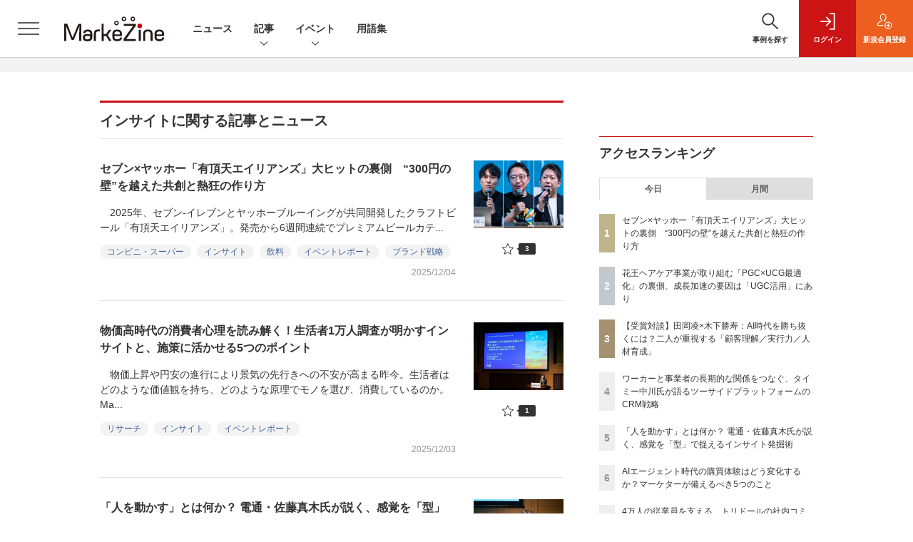

--- FILE ---
content_type: text/html; charset=utf-8
request_url: https://www.google.com/recaptcha/api2/aframe
body_size: 174
content:
<!DOCTYPE HTML><html><head><meta http-equiv="content-type" content="text/html; charset=UTF-8"></head><body><script nonce="WutjdX5ejL-iKtXkfjozzA">/** Anti-fraud and anti-abuse applications only. See google.com/recaptcha */ try{var clients={'sodar':'https://pagead2.googlesyndication.com/pagead/sodar?'};window.addEventListener("message",function(a){try{if(a.source===window.parent){var b=JSON.parse(a.data);var c=clients[b['id']];if(c){var d=document.createElement('img');d.src=c+b['params']+'&rc='+(localStorage.getItem("rc::a")?sessionStorage.getItem("rc::b"):"");window.document.body.appendChild(d);sessionStorage.setItem("rc::e",parseInt(sessionStorage.getItem("rc::e")||0)+1);localStorage.setItem("rc::h",'1765160735179');}}}catch(b){}});window.parent.postMessage("_grecaptcha_ready", "*");}catch(b){}</script></body></html>

--- FILE ---
content_type: text/javascript;charset=utf-8
request_url: https://api.cxense.com/public/widget/data?json=%7B%22context%22%3A%7B%22referrer%22%3A%22%22%2C%22categories%22%3A%7B%22testgroup%22%3A%2277%22%7D%2C%22parameters%22%3A%5B%7B%22key%22%3A%22userState%22%2C%22value%22%3A%22anon%22%7D%2C%7B%22key%22%3A%22testGroup%22%2C%22value%22%3A%2277%22%7D%2C%7B%22key%22%3A%22loadDelay%22%2C%22value%22%3A%223.4%22%7D%2C%7B%22key%22%3A%22testgroup%22%2C%22value%22%3A%2277%22%7D%5D%2C%22autoRefresh%22%3Afalse%2C%22url%22%3A%22https%3A%2F%2Fmarkezine.jp%2Farticle%2Ft%2F%25E3%2582%25A4%25E3%2583%25B3%25E3%2582%25B5%25E3%2582%25A4%25E3%2583%2588%22%2C%22browserTimezone%22%3A%220%22%7D%2C%22widgetId%22%3A%226b27504a68afffa167fb2cccc8cebedf6ea5cf37%22%2C%22user%22%3A%7B%22ids%22%3A%7B%22usi%22%3A%22miwj4fnozbuzrmm8%22%7D%7D%2C%22prnd%22%3A%22miwj4fnoys2im0kz%22%7D&media=javascript&sid=1141836886119288443&widgetId=6b27504a68afffa167fb2cccc8cebedf6ea5cf37&resizeToContentSize=true&useSecureUrls=true&usi=miwj4fnozbuzrmm8&rnd=2120988665&prnd=miwj4fnoys2im0kz&tzo=0&callback=cXJsonpCB2
body_size: 7356
content:
/**/
cXJsonpCB2({"httpStatus":200,"response":{"items":[{"dominantimagedimensions":"1200x630","recs-image":"http://markezine.jp/static/images/article/50159/50159_arena0.png","description":"大手事業会社でトップマーケターとして活躍し、数々のNo.1ブランドを創ってきた北原規稚子さんが、2025年に独立しました。その背景にあったのは、マーケターとしての「原点回帰」だったようです。北原さんのキャリア、捉えている課題、これからのキャリアでのテーマと新たな挑戦について、インタビューしてきました。","collection":"Collection 1","dominantthumbnaildimensions":"300x158","sho-publish-d":"20251208","title":"マーケターはいても「価値創造人材」は少ない?元資生堂・北原氏がたどり着いた「最高のチーム」の作り方","url":"https://markezine.jp/article/detail/50159","dominantimage":"https://markezine.jp/static/images/article/50159/50159_fb0.png","recs-rawtitle":"マーケターはいても「価値創造人材」は少ない？元資生堂・北原氏がたどり着いた「最高のチーム」の作り方 (1/3)：MarkeZine（マーケジン）","dominantthumbnail":"https://content-thumbnail.cxpublic.com/content/dominantthumbnail/c334f18276393188355cd58d51bca0116fcd5189.jpg?69361067","campaign":"1","testId":"38","id":"c334f18276393188355cd58d51bca0116fcd5189","placement":"1000","click_url":"https://api.cxense.com/public/widget/click/[base64]"},{"dominantimagedimensions":"1200x630","recs-image":"http://markezine.jp/static/images/article/50133/50133_arena.jpg","description":"スタッフの個性を活かしたインフルエンサー化は、「認知」の獲得にとどまりません。アパレル大手のパルは、スタッフの個人SNS活用を推進し、8年間でEC売上を50億円から500億円へと10倍に成長させる驚異的な成果を上げています。一方、資生堂ジャパンは全国約7,000名の美容部員の力をデジタル上で解放し、新たな接客モデルの構築に挑んでいます。 なぜ両社は「個の力」でビジネスを動かせるのか? それを裏側で支えるAIQのプロファイリングAI技術と、巨大組織を動かすための「仕組み」とは。SNSを「広報」から「売れる接客」へと変革させるソーシャルセリングの神髄を3社が語ります。","collection":"Collection 1","dominantthumbnaildimensions":"300x158","sho-publish-d":"20251208","title":"EC売上10倍のパルと、7,000人の個を解き放つ資生堂。AIQと語る「売れるSNS接客」の体制作り","url":"https://markezine.jp/article/detail/50133","dominantimage":"https://markezine.jp/static/images/article/50133/50133_fb3.jpg","recs-rawtitle":"EC売上10倍のパルと、7,000人の個を解き放つ資生堂。AIQと語る「売れるSNS接客」の体制作り (1/3)：MarkeZine（マーケジン）","dominantthumbnail":"https://content-thumbnail.cxpublic.com/content/dominantthumbnail/43224c6717c3bbd726afa93bdace70a9f8a5f2b7.jpg?69362588","campaign":"1","testId":"38","id":"43224c6717c3bbd726afa93bdace70a9f8a5f2b7","placement":"1000","click_url":"https://api.cxense.com/public/widget/click/[base64]"},{"dominantimagedimensions":"1200x630","recs-image":"http://markezine.jp/static/images/article/50095/50095_arena.png","description":"2024年からヘアケア事業の変革を進めてきた花王。新ブランド「melt(メルト)」「THE ANSWER(ジアンサー)」はいずれもシェアを伸ばしており、ヘアケア事業全体で大きな成長を遂げている。この成長を加速させているのが「PGC×UGCの最適化」によるマーケティングコミュニケーションだ。本稿では、ヘアケア事業をリードする花王の野原聡氏と、花王ヘアケア事業のUGC領域を一手に担うウィングリットの川上慶士氏にインタビュー。PGC×UGCの最適化による売上最大化および、それを支える組織開発について詳しくうかがう。","collection":"Collection 1","dominantthumbnaildimensions":"300x158","sho-publish-d":"20251203","title":"花王ヘアケア事業が取り組む「PGC×UCG最適化」の裏側、成長加速の要因は「UGC活用」にあり","url":"https://markezine.jp/article/detail/50095","dominantimage":"https://markezine.jp/static/images/article/50095/50095_fb.png","recs-rawtitle":"花王ヘアケア事業が取り組む「PGC×UCG最適化」の裏側、成長加速の要因は「UGC活用」にあり (1/3)：MarkeZine（マーケジン）","dominantthumbnail":"https://content-thumbnail.cxpublic.com/content/dominantthumbnail/439915dbbbb4c5d9b48ae9b6f54d0844e9e0cd28.jpg?692f8c28","campaign":"1","testId":"38","id":"439915dbbbb4c5d9b48ae9b6f54d0844e9e0cd28","placement":"1000","click_url":"https://api.cxense.com/public/widget/click/[base64]"},{"dominantimagedimensions":"1200x630","recs-image":"http://markezine.jp/static/images/article/50008/50008_0.jpg","description":"ブランドのファンを増やし、長期にわたってつながるためには、どのような体験設計が効果的なのか。電通グループが掲げる、顧客とつながり続ける「CX-Connect」の実現を掘り下げていく本連載の第5回では、サントリーの新たなCRM戦略をテーマにインタビューを実施。顧客の共感を深め能動的なコミュニケーションを促す仕組みについて、MarkeZine編集長の安成が、サントリーの馬場氏と本プロジェクトに関わる電通の松林氏、宮本氏、吉田氏に話を聞いた。","collection":"Collection 1","dominantthumbnaildimensions":"300x158","sho-publish-d":"20251203","title":"サントリーの新ギフトサービス「ノンデネ」体験設計の裏側 共感高める「マイルドCRM」とデータ活用とは","url":"https://markezine.jp/article/detail/50008","dominantimage":"https://markezine.jp/static/images/article/50008/50008_fb.jpg","recs-rawtitle":"サントリーの新ギフトサービス「ノンデネ」体験設計の裏側 共感高める「マイルドCRM」とデータ活用とは (1/3)：MarkeZine（マーケジン）","dominantthumbnail":"https://content-thumbnail.cxpublic.com/content/dominantthumbnail/a54d89a33c6282f33fe5ac0dca08cf1cbdcfc698.jpg?692f92ac","campaign":"1","testId":"38","id":"a54d89a33c6282f33fe5ac0dca08cf1cbdcfc698","placement":"1000","click_url":"https://api.cxense.com/public/widget/click/[base64]"},{"dominantimagedimensions":"1200x630","recs-image":"http://markezine.jp/static/images/article/50221/50221_0.png","description":"トライベックの調査・分析機関であるトライベック・ブランド戦略研究所は、企業情報サイトについてユーザー調査を行った「企業情報サイトランキング2025」の結果を発表した。 企業情報サイト指数ランキングは...","collection":"Collection 1","dominantthumbnaildimensions":"300x158","sho-publish-d":"20251204","title":"企業情報サイトランキング2025、花王が2年連続1位に/2位資生堂、3位ライオン【トライベック調査】","url":"https://markezine.jp/article/detail/50221","dominantimage":"https://markezine.jp/static/images/article/50221/50221_fb.png","recs-rawtitle":"企業情報サイトランキング2025、花王が2年連続1位に／2位資生堂、3位ライオン【トライベック調査】：MarkeZine（マーケジン）","dominantthumbnail":"https://content-thumbnail.cxpublic.com/content/dominantthumbnail/34a7ef590c31cd903526014be638d8a1a2d271d1.jpg?69313ac8","campaign":"1","testId":"38","id":"34a7ef590c31cd903526014be638d8a1a2d271d1","placement":"1000","click_url":"https://api.cxense.com/public/widget/click/[base64]"},{"dominantimagedimensions":"1200x630","recs-image":"http://markezine.jp/static/images/article/50061/50061_arena.jpg","description":"AIの進化・普及により、消費者とブランドの接点が大きく変化しつつある。「AIエージェントによる購買代行は、2026年には訪れる」。そう予測するのは、Criteoの最高テクノロジー責任者(CTO)であるディアミド・ギル氏だ。同社は、AIを活用したレコメンデーションシステムの開発に20年以上取り組み、年間1兆ドル規模のデータを扱っている。AI活用の最前線に立つ同氏に、AIエージェントが導く新しい購買体験とはどういったものなのか、そしてマーケターが備えるべきこととは何かを聞いた。","collection":"Collection 1","dominantthumbnaildimensions":"300x158","sho-publish-d":"20251203","title":"AIエージェント時代の購買体験はどう変化するか?マーケターが備えるべき5つのこと","url":"https://markezine.jp/article/detail/50061","dominantimage":"https://markezine.jp/static/images/article/50061/50061_fb.jpg","recs-rawtitle":"AIエージェント時代の購買体験はどう変化するか？マーケターが備えるべき5つのこと (1/3)：MarkeZine（マーケジン）","dominantthumbnail":"https://content-thumbnail.cxpublic.com/content/dominantthumbnail/e6117f79bea528bec031a93a1868b602b96958d1.jpg?692fa211","campaign":"1","testId":"38","id":"e6117f79bea528bec031a93a1868b602b96958d1","placement":"1000","click_url":"https://api.cxense.com/public/widget/click/[base64]"}],"template":"            <div class=\"c-stacknav_details\">\n              <ul class=\"l-megamenu_medialist row row-cols-sm-2 g-3\">\n<!--%\nvar dummy = \"\";\nvar items = data.response.items.slice(0, 3);\nfor (var i = 0; i < items.length; i++) {\n    var item = items[i];\n    var title = item['recs-rawtitle'].replace(\"：MarkeZine（マーケジン）\",\"\");\n    title = title.replace(/\\([0-9]+\\/[0-9]+\\)$/i,\"\");        \n    var publish_date = item['sho-publish-d'];\n    var recs_image = item['recs-image'].replace(/^http:\\/\\//i, 'https://');\n    recs_image = recs_image.replace(/^https:\\/\\/markezine.jp/, 'https://mz-cdn.shoeisha.jp');\n%-->                    \n                <li>\n                  <div class=\"l-megamenu_media\">\n                    <figure class=\"l-megamenu_media_img\"><img tmp:src=\"{{recs_image}}\" alt=\"\" width=\"200\" height=\"150\"></figure>\n                    <div class=\"l-megamenu_media_content\">\n                      <p class=\"l-megamenu_media_heading\"><a tmp:id=\"{{cX.clickTracker(item.click_url)}}\" tmp:href=\"{{item.url}}\" tmp:target=\"_top\">{{title}}</a></p>\n                    </div>\n                  </div>\n                </li>\n<!--%\n}\n%-->                   \n              </ul>\n            </div>\n","style":"","prnd":"miwj4fnoys2im0kz"}})

--- FILE ---
content_type: text/javascript;charset=utf-8
request_url: https://api.cxense.com/public/widget/data?json=%7B%22context%22%3A%7B%22referrer%22%3A%22%22%2C%22url%22%3A%22https%3A%2F%2Fmarkezine.jp%2Farticle%2Ft%2F%25E3%2582%25A4%25E3%2583%25B3%25E3%2582%25B5%25E3%2582%25A4%25E3%2583%2588%22%2C%22categories%22%3A%7B%22testgroup%22%3A%2277%22%7D%2C%22parameters%22%3A%5B%7B%22key%22%3A%22userState%22%2C%22value%22%3A%22anon%22%7D%2C%7B%22key%22%3A%22testGroup%22%2C%22value%22%3A%2277%22%7D%2C%7B%22key%22%3A%22loadDelay%22%2C%22value%22%3A%223.4%22%7D%2C%7B%22key%22%3A%22testgroup%22%2C%22value%22%3A%2277%22%7D%2C%7B%22key%22%3A%22testgroup%22%2C%22value%22%3A%2277%22%7D%2C%7B%22key%22%3A%22testgroup%22%2C%22value%22%3A%2277%22%7D%2C%7B%22key%22%3A%22testgroup%22%2C%22value%22%3A%2277%22%7D%2C%7B%22key%22%3A%22testgroup%22%2C%22value%22%3A%2277%22%7D%5D%2C%22autoRefresh%22%3Afalse%2C%22browserTimezone%22%3A%220%22%7D%2C%22widgetId%22%3A%22f16d35c580dca1ad40022210d6418ba4c5f88011%22%2C%22user%22%3A%7B%22ids%22%3A%7B%22usi%22%3A%22miwj4fnozbuzrmm8%22%7D%7D%2C%22prnd%22%3A%22miwj4fnoys2im0kz%22%7D&media=javascript&sid=1141836886119288443&widgetId=f16d35c580dca1ad40022210d6418ba4c5f88011&resizeToContentSize=true&useSecureUrls=true&usi=miwj4fnozbuzrmm8&rnd=996012610&prnd=miwj4fnoys2im0kz&tzo=0&callback=cXJsonpCB11
body_size: 1135
content:
/**/
cXJsonpCB11({"httpStatus":200,"response":{"items":[{"type":"free","campaign":"1","testId":"124"}],"template":"<!--%\n    var item = data.response.items[0];\n%-->\n<div class=\"sw-modal-wrapper\" id=\"cce-modal-wrapper\">\n  <div class=\"sw-modal pc\">\n    <div class=\"sw-box\">\n      <a class=\"sw-close\" href=\"javascript:void(0);\" tmp:onclick=\"cX_closeModal();\"></a>\n      <a class=\"sw-link\" tmp:id=\"{{cX.clickTracker(item['click_url'])}}\" tmp:href=\"{{item.url}}\">\n        <img tmp:src=\"{{item.image}}\" class=\"sw-graph\" style=\"width:300px;\">\n      </a>\n      <a class=\"sw-link-btn sw-btn\" tmp:id=\"{{cX.clickTracker(item['click_url'])}}\" tmp:href=\"{{item.url}}\">{{item.caption}}</a>\n    </div>\n  </div>\n</div>\n<!--%\n    cX_cceLoaded();\n%-->","style":".sw-modal-wrapper {\n  position: fixed;\n  margin-top: 0;\n  top: 0px;\n  left: 0px;\n  width: 100%;\n  height: 100%;\n  background: rgba(0,0,0,0.6);\n  z-index: 8000;\n}\n\n.sw-modal {\n  position: absolute;\n  top: 50%;\n  left: 50%;\n  -ms-transform: translate(-50%,-50%);\n  -webkit-transform : translate(-50%,-50%);\n  transform : translate(-50%,-50%);\n}\n\n.sw-modal.pc {\n  width: 424px;\n}\n.sw-modal.sp {\n  width: 100%;\n  box-sizing: border-box;\n}\n.sw-box {\n  position: relative;\n  padding: 1rem;\n  background: #F6F6F6; \n  border-radius: 12px;\n}\n\n.sw-modal .sw-close {\n  position: absolute;\n  display: block;\n  overflow: hidden;\n  text-decoration: none;\n}\n.sw-modal .sw-close:before {\n  color: #000;\n  content: \"\\2716\";\n  font-size: 32px;\n}\n\n.sw-modal.pc .sw-close {\n  width: 44px;\n  padding-top: 44px;\n  top: 1rem;\n  right: 1rem;\n}\n\n.sw-modal.sp .sw-close {\n  width: 48px;\n  padding-top: 48px;\n  top: 0.75rem;\n  right: 0.75rem;\n}\n\n.sw-modal.sp .sw-box {\n  margin: 1rem;\n}\n\n.sw-logo,\n.sw-graph {\n  display: block;\n}\n\n.sw-graph {\n  margin: 2rem auto;\n}\n\n.sw-modal p {\n  text-align: center;\n}\n.sw-modal p span {\n  display: block;\n}\n\n.sw-modal img {\n max-width: 100%;\n}\n.sw-link-btn {\n  height: 54px;\n  padding: 0;\n  background: #FFF;\n  border: 1px solid #CACACA;\n  border-radius: 27px;\n  color: #873744;\n  font-weight: bold;\n  line-height: 54px;\n  text-align: center;\n  display: block;\n  text-decoration: none;\n  font-size: 100%;\n}\n\n.pc .sw-link-btn {\n  margin: 1rem 2rem 1rem;\n  color: #FFF;\n}\n\n.sp .sw-link-btn {\n  margin: 1rem 2rem 1rem;\n}\n\n.sw-btn {\n  border-color: #D64343;\n  background-color: #D64343;\n  color: #D64343;\n}\n\n.sw-link {\n  text-decoration: none;\n}","head":"function cX_closeModal() {\n  var element = document.getElementById(\"cce-modal-wrapper\");\n  element.setAttribute(\"style\", \"display: none;\");\n}\n\nfunction cX_cceDisplay() {\n  var element = document.getElementById(\"cce-modal-wrapper\");\n  element.removeAttribute(\"style\");\n}\n\nfunction cX_cceLoaded() {\n    setTimeout(cX_cceDisplay, 100);\n}\n","prnd":"miwj4fnoys2im0kz"}})

--- FILE ---
content_type: text/javascript;charset=utf-8
request_url: https://api.cxense.com/public/widget/data?json=%7B%22context%22%3A%7B%22referrer%22%3A%22%22%2C%22url%22%3A%22https%3A%2F%2Fmarkezine.jp%2Farticle%2Ft%2F%25E3%2582%25A4%25E3%2583%25B3%25E3%2582%25B5%25E3%2582%25A4%25E3%2583%2588%22%2C%22categories%22%3A%7B%22testgroup%22%3A%2277%22%7D%2C%22parameters%22%3A%5B%7B%22key%22%3A%22userState%22%2C%22value%22%3A%22anon%22%7D%2C%7B%22key%22%3A%22testGroup%22%2C%22value%22%3A%2277%22%7D%2C%7B%22key%22%3A%22loadDelay%22%2C%22value%22%3A%223.4%22%7D%2C%7B%22key%22%3A%22testgroup%22%2C%22value%22%3A%2277%22%7D%2C%7B%22key%22%3A%22testgroup%22%2C%22value%22%3A%2277%22%7D%2C%7B%22key%22%3A%22testgroup%22%2C%22value%22%3A%2277%22%7D%2C%7B%22key%22%3A%22testgroup%22%2C%22value%22%3A%2277%22%7D%5D%2C%22autoRefresh%22%3Afalse%2C%22browserTimezone%22%3A%220%22%7D%2C%22widgetId%22%3A%22b8adb788ced177ab586f5cf0bb5e34249f37e647%22%2C%22user%22%3A%7B%22ids%22%3A%7B%22usi%22%3A%22miwj4fnozbuzrmm8%22%7D%7D%2C%22prnd%22%3A%22miwj4fnoys2im0kz%22%7D&media=javascript&sid=1141836886119288443&widgetId=b8adb788ced177ab586f5cf0bb5e34249f37e647&resizeToContentSize=true&useSecureUrls=true&usi=miwj4fnozbuzrmm8&rnd=287162618&prnd=miwj4fnoys2im0kz&tzo=0&callback=cXJsonpCB10
body_size: 2213
content:
/**/
cXJsonpCB10({"httpStatus":200,"response":{"items":[{"type":"free","campaign":"1","testId":"103"}],"template":"<!--%\n    if(data.response.items.length == 0) {\n      return;\n    }\n    var cutoff = function(a,c,b){b=b||100;c=new RegExp(c);return\"string\"===typeof a?((a=a.replace(c,\"\"))&&a.length>b&&(a=a.substr(0,b-1)+\"\\u2026\"),a):!1};\n    var item = data.response.items[0];\n    var title = item[\"title\"];\n//    var image = \"dominantimage\" in item && Array.isArray(item[\"dominantimage\"]) ? cutoff(item[\"dominantimage\"][0]) : cutoff(item[\"dominantimage\"]);\n    var image = item[\"dominantthumbnail\"];\n//    var regex = new RegExp(/\\?\\S+/, 'i'); \n//    image = image.replace(regex, '');\n    var clickurl = item.click_url;\n    var param = {'utm_source': 'mz_recommend_popup', 'utm_media': 'piano'};\n    var description = item.description || \"\";\n    var caption = item.caption || \"あなたへのおすすめ\";\n    console.debug(image);\n%-->\n<!--%\nconsole.debug(data.response.items);\nconsole.debug(image);\n%-->\n<div class=\"sw-modal-wrapper\" tmp:id=\"cce-modal-wrapper\">\n  <div class=\"sw-modal\" tmp:id=\"cce-modal\">\n    <div tmp:id=\"cxj_slidein-close\" onclick=\"cX_closeModal();\">\n      <svg viewbox=\"0 0 24 24\">\n        <path d=\"M19 6.41l-1.41-1.41-5.59 5.59-5.59-5.59-1.41 1.41 5.59 5.59-5.59 5.59 1.41 1.41 5.59-5.59 5.59 5.59 1.41-1.41-5.59-5.59z\"></path>\n        <path d=\"M0 0h24v24h-24z\" fill=\"none\"></path>\n      </svg>\n    </div>\n    <div class=\"sw-box\">\n      <a class=\"sw-link\" tmp:id=\"{{cX.CCE.clickTracker(item, undefined, param)}}\" tmp:href=\"{{item.url}}\">\n        <div class=\"sw-top-image-wrap\">\n          <img tmp:src=\"{{image}}\" class=\"sw-top-image\">\n        </div>\n        <div class=\"sw-title-wrap\">\n          <div class=\"sw-title cx-visibility-element\">\n<!--%\n    if (caption) {\n%-->\n            <div class=\"sw-caption\">{{caption}}</div>\n<!--%\n    }\n%-->\n            <p>{{title}}</p>\n          </div>\n        </div>\n      </a>\n    </div>\n  </div>\n</div>\n<!--%\ncX_cceLoaded(0);\n%-->","style":"\n\n.sw-modal-wrapper {\n  position: fixed;\n  margin-top: 0;\n  top: 0px;\n  left: 0px;\n  width: 100%;\n  height: 100%;\n  background: rgba(0,0,0,0);\n  pointer-events: none;\n  z-index: 900;\n}\n\n.sw-modal-wrapper * {\n  box-sizing: border-box;\n  padding: 0px;\n  margin: 0px;\n}\n.sw-modal {\n  position: absolute;\n  bottom: 10px;\n  right: 10px;\n  width: 300px;\n  filter:alpha(opacity=0);\n  box-shadow: 4px 4px 20px 5px rgba(0,0,0,0.4);\n  -moz-opacity: 0;\n  opacity: 0;\n  pointer-events: none;\n}\n.sw-modal.is-show{\n  filter:alpha(opacity=100);\n  -moz-opacity: 1;\n  opacity: 1;\n  transition: all 1.5s ease-out;\n  pointer-events: auto;\n}\n.sw-modal * {\n  pointer-events: auto;\n}\n.sw-box {\n  height: 100%;\n  width: 100%;\n  overflow: hidden;\n  position: relative;\n  background: #FFFFFF;\n  scrollbar-width: none;\n}\n.sw-box::-webkit-scrollbar {\n  display:none;\n}\n.sw-box p {\n  color: #000000;\n}\n.sw-top-image-wrap {\n  margin: 0px;\n  text-align: center;\n}\n.sw-top-image {\n  width: 100%;\n}\n.sw-middle-wrap {\n  overflow: auto;\n  padding-bottom: 16px;\n  scrollbar-width: none;\n}\n.sw-middle-wrap::-webkit-scrollbar {\n  display:none;\n}\n.sw-left-image {\n  float: left;\n  width: 250px;\n  display: inline-block;\n  vertical-align: top;\n  padding-right: 16px;\n}\n.sw-title-wrap {\n  position: relative;\n  width: 94.73%;\n  margin-top: -10px;\n  background-color: #cc1414;\n}\n.sw-title::after {\n    content: \"\";\n    display: block;\n    width: 10px;\n    height: 10px;\n    position: absolute;\n    bottom: 15px;\n    right: 15px;\n    background-size: cover;\n}\n.sw-title {\n  padding: 18px;\n}\n.sw-title p{\n  font-size: 18px;\n  line-height: 1.3em;\n  text-align: left;\n  font-weight: 700;\n  color: #FFFFFF;\n  font-family: \"Yu Gothic Medium\",\"游ゴシック Medium\",\"Yu Gothic\",\"游ゴシック\",\"YuGothic\",\"游ゴシック体\",\"ヒラギノ角ゴ Pro W3\",\"メイリオ\",\"sans-serif\";\n}\n.sw-caption {\n  text-decoration: underline;\n  font-size: 14px;\n  text-align: left;\n  font-weight: 400;\n  color: #FFFFFF;\n  font-family: \"Yu Gothic Medium\",\"游ゴシック Medium\",\"Yu Gothic\",\"游ゴシック\",\"YuGothic\",\"游ゴシック体\",\"ヒラギノ角ゴ Pro W3\",\"メイリオ\",\"sans-serif\";\n}\n.sw-link {\n  text-decoration: none;\n}\n\n.sw-modal .sw-close {\n  position: absolute;\n  display: block;\n  overflow: hidden;\n  text-decoration: none;\n}\n.sw-modal .sw-close:before {\n  color: #000;\n  content: \"\\2716\";\n  font-size: 32px;\n}\n\n.sw-modal .sw-close {\n  width: 44px;\n  padding-top: 44px;\n  top: 0px;\n  right: 0px;\n}\n\n#cxj_slidein-close {\n  position: absolute;\n  top: -14px;\n  right: -14px;\n  padding: 0.2rem;\n  background: rgba(0,0,0,0.3);\n  border-radius: 50%;\n  transition: all 0.5s cubic-bezier(0.23, 1, 0.32, 1);\n  cursor: pointer;\n  z-index: 999999;\n}\n#cxj_slidein-close:hover {\n  background: rgba(0,0,0,0.8);\n}\n#cxj_slidein-close svg{\n  width: 24px;\n  fill: #FFFFFF;\n  pointer-events: none;\n  vertical-align: top;\n}\n\n.sw-ad {\n    position: absolute;\n    top: 0;\n    left: 0;\n    z-index:999;\n    font-style: normal;\n    font-size: 1rem;\n    font-size: 10px;\n    line-height: 25px;\n    font-family: \"Lato\",sans-serif;\n    width: 45px;\n    height: 25px;\n    color: rgba(38,38,38,.5);\n    text-align: center;\n    background-color: #e5e5e5;\n}\n\n@media screen and (max-width: 769px) {\n  .sw-modal {\n    width: 200px;\n  }\n  .sw-modal-close {\n    top: -20px;\n    right: -20px;\n  }\n  .sw-title {\n    padding: 10px;\n  }\n  .sw-title p {\n    font-size: 14px;\n    line-height: 1.3em;\n  }\n  .sw-caption {\n    font-size: 12px;\n  }\n}\n","head":"function cX_closeModal() {\n  document.getElementById(\"cce-modal-wrapper\").setAttribute(\"style\", \"display: none;\");\n}\n\nfunction cX_cceDisplay() {\n  var el = document.getElementById(\"cce-modal\");\n  if(el) {\n    el.classList.add(\"is-show\");\n  }\n}\n\nfunction cX_cceLoaded(rate) {\n  setTimeout(cX_cceDisplay,0);\n}","prnd":"miwj4fnoys2im0kz"}})

--- FILE ---
content_type: text/javascript;charset=utf-8
request_url: https://api.cxense.com/public/widget/data?json=%7B%22context%22%3A%7B%22referrer%22%3A%22%22%2C%22categories%22%3A%7B%22testgroup%22%3A%2277%22%7D%2C%22parameters%22%3A%5B%7B%22key%22%3A%22userState%22%2C%22value%22%3A%22anon%22%7D%2C%7B%22key%22%3A%22testGroup%22%2C%22value%22%3A%2277%22%7D%2C%7B%22key%22%3A%22loadDelay%22%2C%22value%22%3A%223.4%22%7D%2C%7B%22key%22%3A%22testgroup%22%2C%22value%22%3A%2277%22%7D%5D%2C%22autoRefresh%22%3Afalse%2C%22url%22%3A%22https%3A%2F%2Fmarkezine.jp%2Farticle%2Ft%2F%25E3%2582%25A4%25E3%2583%25B3%25E3%2582%25B5%25E3%2582%25A4%25E3%2583%2588%22%2C%22browserTimezone%22%3A%220%22%7D%2C%22widgetId%22%3A%22fb9f6aa0fe815ca2842d0d0a9d39bc217b0a6283%22%2C%22user%22%3A%7B%22ids%22%3A%7B%22usi%22%3A%22miwj4fnozbuzrmm8%22%7D%7D%2C%22prnd%22%3A%22miwj4fnoys2im0kz%22%7D&media=javascript&sid=1141836886119288443&widgetId=fb9f6aa0fe815ca2842d0d0a9d39bc217b0a6283&resizeToContentSize=true&useSecureUrls=true&usi=miwj4fnozbuzrmm8&rnd=636140984&prnd=miwj4fnoys2im0kz&tzo=0&callback=cXJsonpCB5
body_size: 876
content:
/**/
cXJsonpCB5({"httpStatus":200,"response":{"items":[{"type":"free","campaign":"1","testId":"40"}],"template":"<!--%\n(function() {\nvar item = data.response.items[0];\nif(item){\n  cxj_overlay_data = item;\n  var image = item['fixed-banner'];\n  var title = item['title'];\n%-->\n    <div id=\"cx-adSpace\" class=\"cx-adSpace\">\n        <div id=\"adsTemplate\" class=\"cx-template\">\n      <a tmp:id=\"{{cX.CCE.clickTracker(item)}}\" tmp:href=\"{{item.url}}\" tmp:target=\"_blank\" data-cx-area=\"オーバーレイバナー\" id=\"cxOverlayLink\">\n                <div id=\"toggle-header\" class=\"toggle-header\">\n                    <p class=\"toggle-panel-title\" style=\"text-decoration: none !important;\">{{title}}</p>\n                    <div id=\"toggle-close\" class=\"toggle-close\">✕</div>\n                </div>\n                <div class=\"cx-adUnit\" tmp:style=\"\">\n                    <div class=\"overlayBody\">\n                        <img class=\"logo\" tmp:src=\"{{image}}\" tmp:style=\"width:100%\"/>\n                    </div>\n                </div>\n       \n      </a>\n      </div>\n</div>\n<!--%\n}\n\n}());\n%-->","style":"    .cx-adSpace {\n        /** width: 300px; */\n        overflow: hidden;\n    }\n    .cx-adUnit {\n        display: block;\n        margin: auto;\n        padding: 0;\n        /** width: 100%;\n        height: 100%; */\n    }\n    .cx-adUnit img{\n        /** width: 100%;\n        height: 100%; */\n    }\n    .toggle-header{\n        border-bottom: 2px solid rgb(80, 112, 178);\n    }\n    .toggle-close{\n        position: absolute;\n        height: 100%;\n        top: 0px;\n        right: 0px;\n        text-align: center;\n        color: #999999;\n    } \n    .toggle-panel-title{\n        margin:0; \n        padding: 10px;\n        font-size: 19px;\n        font-weight: bold;\n        color: black;\n    }\n    a,a:hover{\n        text-decoration: none;\n    }\n    .overlayBody{\n        padding: 2px 2px 2px 2px;\n    }\n    .overlayBody p{\n        color: black;\n    }\n","prnd":"miwj4fnoys2im0kz"}})

--- FILE ---
content_type: text/javascript;charset=utf-8
request_url: https://api.cxense.com/public/widget/data?json=%7B%22context%22%3A%7B%22referrer%22%3A%22%22%2C%22categories%22%3A%7B%22testgroup%22%3A%2277%22%7D%2C%22parameters%22%3A%5B%7B%22key%22%3A%22userState%22%2C%22value%22%3A%22anon%22%7D%2C%7B%22key%22%3A%22testGroup%22%2C%22value%22%3A%2277%22%7D%2C%7B%22key%22%3A%22loadDelay%22%2C%22value%22%3A%223.4%22%7D%2C%7B%22key%22%3A%22testgroup%22%2C%22value%22%3A%2277%22%7D%5D%2C%22autoRefresh%22%3Afalse%2C%22url%22%3A%22https%3A%2F%2Fmarkezine.jp%2Farticle%2Ft%2F%25E3%2582%25A4%25E3%2583%25B3%25E3%2582%25B5%25E3%2582%25A4%25E3%2583%2588%22%2C%22browserTimezone%22%3A%220%22%7D%2C%22widgetId%22%3A%2290c97616db054514150bb5144cb8f9254a9f5715%22%2C%22user%22%3A%7B%22ids%22%3A%7B%22usi%22%3A%22miwj4fnozbuzrmm8%22%7D%7D%2C%22prnd%22%3A%22miwj4fnoys2im0kz%22%7D&media=javascript&sid=1141836886119288443&widgetId=90c97616db054514150bb5144cb8f9254a9f5715&resizeToContentSize=true&useSecureUrls=true&usi=miwj4fnozbuzrmm8&rnd=963827336&prnd=miwj4fnoys2im0kz&tzo=0&callback=cXJsonpCB12
body_size: 166
content:
/**/
cXJsonpCB12({"httpStatus":400,"response":{"error":"Invalid request: Widget not found or disabled."}})

--- FILE ---
content_type: image/svg+xml
request_url: https://mz-cdn.shoeisha.jp/lib/img/cmn/logo_shoeisha.svg
body_size: 984
content:
<?xml version="1.0" encoding="utf-8"?>
<!-- Generator: Adobe Illustrator 24.2.3, SVG Export Plug-In . SVG Version: 6.00 Build 0)  -->
<svg version="1.1" id="レイヤー_1" xmlns="http://www.w3.org/2000/svg" xmlns:xlink="http://www.w3.org/1999/xlink" x="0px"
	 y="0px" width="60px" height="48.5px" viewBox="0 0 60 48.5" style="enable-background:new 0 0 60 48.5;" xml:space="preserve">
<style type="text/css">
	.st0{fill:#333333;}
</style>
<g transform="translate(-242.67 -389.73)">
	<path class="st0" d="M258,438.1h-1.2v-4.1H252v4.1h-1.2v-9h1.2v3.9h4.8V429h1.2V438.1z M274.8,438.1h-6.3v-9h6.2v1h-5v2.9h4.7v1
		h-4.7v3.1h5.1L274.8,438.1z M277.4,438.1h-1.2v-9h1.2V438.1z M293.7,438.1h-1.2v-4.1h-4.8v4.1h-1.2v-9h1.2v3.9h4.8V429h1.2V438.1z"
		/>
	<path class="st0" d="M243.7,400.3c0.1,10.5,11.7,9.9,17.7,12.2c1.6,0.6,4.2,4.6-2.8,4.6c-6.3,0-5.6-4.2-5.6-4.2h-10.3
		c0,0-1.3,12.4,15.2,12.7c12.7,0.2,14.8-7.2,14.8-7.2v6h28.1v-8.9h-18.2v-4.2h15.5v-7.9h-15.5v-3.7h18v-8.6h-27.9v18.7
		c-0.7-1.7-2-3.1-3.6-3.9c-5-2.6-11.6-3.8-14-4.5c-2.2-0.7-2.4-3.9,2.5-3.9c4.9,0,4.3,3.5,4.3,3.5h10c0,0,1.6-11.2-14.1-11.2
		C253.6,389.8,243.7,390.7,243.7,400.3z"/>
	<path class="st0" d="M250,435.6c0-1.8-1.4-2.3-2.9-2.6c-1.4-0.3-2.9-0.5-2.9-1.6c0-1.1,1-1.5,2-1.5c1.1-0.1,2.1,0.6,2.2,1.7
		c0,0.1,0,0.1,0,0.2h1.1c0-1.6-1.3-2.9-2.9-2.9c-0.1,0-0.3,0-0.4,0c-1.6,0-3.3,0.8-3.3,2.6c0,1.7,1.5,2.1,2.9,2.4
		c1.4,0.3,2.9,0.5,2.9,1.8c0,1.2-1.2,1.6-2.3,1.6c-1.4,0-2.6-0.7-2.6-2.2h-1.1c0,2.2,1.7,3.2,3.7,3.2
		C248.1,438.3,250,437.5,250,435.6z"/>
	<path class="st0" d="M256.8,432.9H252V429h-1.2v9h1.2v-4.1h4.8v4.1h1.2v-9h-1.2V432.9z"/>
	<path class="st0" d="M267.6,433.6h-1.2c0,1.8-0.9,3.7-3.1,3.7s-3.1-1.9-3.1-3.7s0.9-3.7,3.1-3.7s3.1,1.9,3.1,3.7H267.6
		c-0.2-2.4-2.3-4.2-4.7-4c-2.4,0.2-4.2,2.3-4,4.7c0.2,2.2,2.1,4,4.3,4c2.4,0,4.3-1.9,4.3-4.3C267.6,433.8,267.6,433.7,267.6,433.6z"
		/>
	<path class="st0" d="M269.8,433.9h4.7v-1h-4.7V430h5v-1h-6.2v9h6.3v-1h-5.1V433.9z"/>
	<rect x="276.2" y="429" class="st0" width="1.2" height="9"/>
	<path class="st0" d="M285.6,435.6c0-1.8-1.5-2.3-2.9-2.6c-1.4-0.3-2.9-0.5-2.9-1.6c0-1.1,1-1.5,2-1.5c1.1-0.1,2.1,0.6,2.2,1.7
		c0,0.1,0,0.1,0,0.2h1.1c0-1.6-1.3-2.9-2.9-2.9c-0.1,0-0.3,0-0.4,0c-1.6,0-3.3,0.8-3.3,2.6c0,1.7,1.5,2.1,2.9,2.4
		c1.4,0.3,2.9,0.5,2.9,1.8c0,1.2-1.2,1.6-2.3,1.6c-1.4,0-2.6-0.7-2.6-2.2h-1.1c0,2.2,1.7,3.2,3.7,3.2
		C283.7,438.3,285.6,437.5,285.6,435.6z"/>
	<path class="st0" d="M292.5,432.9h-4.8V429h-1.2v9h1.2v-4.1h4.8v4.1h1.2v-9h-1.2V432.9z"/>
	<path class="st0" d="M297.8,429l-3.5,9h1.2l1-2.7l0.4-1l1.5-4.2h0l1.5,4.2h-3.1l-0.4,1h3.8l1,2.7h1.3l-3.5-9H297.8z"/>
</g>
</svg>


--- FILE ---
content_type: text/javascript;charset=utf-8
request_url: https://api.cxense.com/public/widget/data?json=%7B%22context%22%3A%7B%22referrer%22%3A%22%22%2C%22categories%22%3A%7B%22testgroup%22%3A%2277%22%7D%2C%22parameters%22%3A%5B%7B%22key%22%3A%22userState%22%2C%22value%22%3A%22anon%22%7D%2C%7B%22key%22%3A%22testGroup%22%2C%22value%22%3A%2277%22%7D%2C%7B%22key%22%3A%22loadDelay%22%2C%22value%22%3A%223.4%22%7D%2C%7B%22key%22%3A%22testgroup%22%2C%22value%22%3A%2277%22%7D%5D%2C%22autoRefresh%22%3Afalse%2C%22url%22%3A%22https%3A%2F%2Fmarkezine.jp%2Farticle%2Ft%2F%25E3%2582%25A4%25E3%2583%25B3%25E3%2582%25B5%25E3%2582%25A4%25E3%2583%2588%22%2C%22browserTimezone%22%3A%220%22%7D%2C%22widgetId%22%3A%22d3160c1b48e301d14042bdcccba05e313fee4002%22%2C%22user%22%3A%7B%22ids%22%3A%7B%22usi%22%3A%22miwj4fnozbuzrmm8%22%7D%7D%2C%22prnd%22%3A%22miwj4fnoys2im0kz%22%7D&media=javascript&sid=1141836886119288443&widgetId=d3160c1b48e301d14042bdcccba05e313fee4002&resizeToContentSize=true&useSecureUrls=true&usi=miwj4fnozbuzrmm8&rnd=257063621&prnd=miwj4fnoys2im0kz&tzo=0&callback=cXJsonpCB3
body_size: 12485
content:
/**/
cXJsonpCB3({"httpStatus":200,"response":{"items":[{"dominantimagedimensions":"1200x630","recs-image":"http://markezine.jp/static/images/article/50084/50084_0.jpg","description":"サントリー食品インターナショナルの「割るだけクラフトボスカフェ」は、Xを起点とした動画コミュニケーション施策を展開しました。Xと電通による支援のもと、子育て中の生活者のインサイトを深く捉えた動画を制作。「ママの息抜きは、ミッションだ。」をコンセプトに、当事者の声やXのポストから拾い上げたリアリティあるエピソードをポジティブに映像化し、広告接触層の認知を他社平均の2倍以上、エンゲージメントした層の購入意向を平均の2倍以上に引き上げ、ローンチ週の売上にも好影響がありました。本稿では、サントリーの先進的なX活用術の全貌と、Xならではの会話を生み出すための「反応設計」の極意に迫ります。","collection":"Collection 1","dominantthumbnaildimensions":"300x158","sho-publish-d":"20251117","title":"X起点の共感型動画で売上も好調!サントリーの会話を生む「反応設計」とは","url":"https://markezine.jp/article/detail/50084","dominantimage":"https://markezine.jp/static/images/article/50084/50084_fb.jpg","recs-rawtitle":"X起点の共感型動画で売上も好調！サントリーの会話を生む「反応設計」とは (1/3)：MarkeZine（マーケジン）","dominantthumbnail":"https://content-thumbnail.cxpublic.com/content/dominantthumbnail/f04946d38fbf31a162b8f627b689a17d01ec819c.jpg?691a82bf","campaign":"undefined","testId":"37","id":"f04946d38fbf31a162b8f627b689a17d01ec819c","placement":"6","click_url":"https://api.cxense.com/public/widget/click/[base64]"},{"dominantimagedimensions":"1200x630","recs-image":"http://markezine.jp/static/images/article/49905/49905_arena.png","description":"多くの企業がデータ活用の重要性を認識しながらも、部門を横断した意識醸成やリテラシーの不足が原因でプロジェクトが円滑に進まないケースも少なくない。西日本を中心にカラオケチェーン「ジャンカラ」を運営するTOAIも、過去に同様の失敗を経験していた。では、彼らはいかにしてその壁を乗り越え、データドリブンな顧客体験の最大化を実現したのか。「MarkeZine Day 2025 Autumn」には、TOAIの渡邉啓介氏と、その挑戦を支援したインキュデータの及木翔平氏が登壇。一度は頓挫したデータ戦略を成功に導いた、組織変革とパートナーシップの秘訣が明かされた。","collection":"Collection 1","dominantthumbnaildimensions":"300x158","sho-publish-d":"20251120","title":"一度は挫折、再始動でCVR改善。「ジャンカラ」のデータ戦略を支えた意識醸成とインキュデータの伴走支援","url":"https://markezine.jp/article/detail/49905","dominantimage":"https://markezine.jp/static/images/article/49905/49905_fb.png","recs-rawtitle":"一度は挫折、再始動でCVR改善。「ジャンカラ」のデータ戦略を支えた意識醸成とインキュデータの伴走支援 (1/3)：MarkeZine（マーケジン）","dominantthumbnail":"https://content-thumbnail.cxpublic.com/content/dominantthumbnail/272a40676f2e25586eaf2a2fa4c08a1750f37f10.jpg?691e6871","campaign":"undefined","testId":"37","id":"272a40676f2e25586eaf2a2fa4c08a1750f37f10","placement":"6","click_url":"https://api.cxense.com/public/widget/click/[base64]"},{"dominantimagedimensions":"1200x630","recs-image":"http://markezine.jp/static/images/article/50133/50133_arena.jpg","description":"スタッフの個性を活かしたインフルエンサー化は、「認知」の獲得にとどまりません。アパレル大手のパルは、スタッフの個人SNS活用を推進し、8年間でEC売上を50億円から500億円へと10倍に成長させる驚異的な成果を上げています。一方、資生堂ジャパンは全国約7,000名の美容部員の力をデジタル上で解放し、新たな接客モデルの構築に挑んでいます。 なぜ両社は「個の力」でビジネスを動かせるのか? それを裏側で支えるAIQのプロファイリングAI技術と、巨大組織を動かすための「仕組み」とは。SNSを「広報」から「売れる接客」へと変革させるソーシャルセリングの神髄を3社が語ります。","collection":"Collection 1","dominantthumbnaildimensions":"300x158","sho-publish-d":"20251208","title":"EC売上10倍のパルと、7,000人の個を解き放つ資生堂。AIQと語る「売れるSNS接客」の体制作り","url":"https://markezine.jp/article/detail/50133","dominantimage":"https://markezine.jp/static/images/article/50133/50133_fb3.jpg","recs-rawtitle":"EC売上10倍のパルと、7,000人の個を解き放つ資生堂。AIQと語る「売れるSNS接客」の体制作り (1/3)：MarkeZine（マーケジン）","dominantthumbnail":"https://content-thumbnail.cxpublic.com/content/dominantthumbnail/43224c6717c3bbd726afa93bdace70a9f8a5f2b7.jpg?69362588","campaign":"undefined","testId":"37","id":"43224c6717c3bbd726afa93bdace70a9f8a5f2b7","placement":"6","click_url":"https://api.cxense.com/public/widget/click/[base64]"},{"dominantimagedimensions":"1200x630","recs-image":"http://markezine.jp/static/images/article/50009/50009_0.jpg","description":"ブランドの認知拡大は非常に重要である一方、「認知は向上しているのに、売り上げや購入・契約数は伸び悩んでいる」という課題に直面する企業もいるだろう。NTTドコモのモバイルサービス「ahamo」ではこの課題に対応すべく、電通デジタルとともに「スマホ不安超常現象」と題したユニークなミドルファネル向けキャンペーンを実施。主たるターゲットであるZ世代の共感を呼ぶクリエイティブによりニーズや悩みを顕在化し、獲得効率の大幅アップに成功した。本記事では具体的な施策内容と成果ポイント、そして戦略のカギとなった「ブランデッドダイレクト」について、両社に聞いた。","collection":"Collection 1","dominantthumbnaildimensions":"300x158","sho-publish-d":"20251128","title":"CVR286%を実現!認知で終わらず獲得までつなげたNTTドコモ ahamoの「スマホ不安超常現象」","url":"https://markezine.jp/article/detail/50009","dominantimage":"https://markezine.jp/static/images/article/50009/50009_fb.jpg","recs-rawtitle":"CVR286％を実現！認知で終わらず獲得までつなげたNTTドコモ ahamoの「スマホ不安超常現象」 (1/3)：MarkeZine（マーケジン）","dominantthumbnail":"https://content-thumbnail.cxpublic.com/content/dominantthumbnail/9dd0136e00a7d6f81807d7eb576680317367a705.jpg?69291c4f","campaign":"undefined","testId":"37","id":"9dd0136e00a7d6f81807d7eb576680317367a705","placement":"6","click_url":"https://api.cxense.com/public/widget/click/[base64]"},{"dominantimagedimensions":"1200x630","recs-image":"http://markezine.jp/static/images/article/50095/50095_arena.png","description":"2024年からヘアケア事業の変革を進めてきた花王。新ブランド「melt(メルト)」「THE ANSWER(ジアンサー)」はいずれもシェアを伸ばしており、ヘアケア事業全体で大きな成長を遂げている。この成長を加速させているのが「PGC×UGCの最適化」によるマーケティングコミュニケーションだ。本稿では、ヘアケア事業をリードする花王の野原聡氏と、花王ヘアケア事業のUGC領域を一手に担うウィングリットの川上慶士氏にインタビュー。PGC×UGCの最適化による売上最大化および、それを支える組織開発について詳しくうかがう。","collection":"Collection 1","dominantthumbnaildimensions":"300x158","sho-publish-d":"20251203","title":"花王ヘアケア事業が取り組む「PGC×UCG最適化」の裏側、成長加速の要因は「UGC活用」にあり","url":"https://markezine.jp/article/detail/50095","dominantimage":"https://markezine.jp/static/images/article/50095/50095_fb.png","recs-rawtitle":"花王ヘアケア事業が取り組む「PGC×UCG最適化」の裏側、成長加速の要因は「UGC活用」にあり (1/3)：MarkeZine（マーケジン）","dominantthumbnail":"https://content-thumbnail.cxpublic.com/content/dominantthumbnail/439915dbbbb4c5d9b48ae9b6f54d0844e9e0cd28.jpg?692f8c28","campaign":"undefined","testId":"37","id":"439915dbbbb4c5d9b48ae9b6f54d0844e9e0cd28","placement":"6","click_url":"https://api.cxense.com/public/widget/click/[base64]"},{"dominantimagedimensions":"1200x630","recs-image":"http://markezine.jp/static/images/article/50008/50008_0.jpg","description":"ブランドのファンを増やし、長期にわたってつながるためには、どのような体験設計が効果的なのか。電通グループが掲げる、顧客とつながり続ける「CX-Connect」の実現を掘り下げていく本連載の第5回では、サントリーの新たなCRM戦略をテーマにインタビューを実施。顧客の共感を深め能動的なコミュニケーションを促す仕組みについて、MarkeZine編集長の安成が、サントリーの馬場氏と本プロジェクトに関わる電通の松林氏、宮本氏、吉田氏に話を聞いた。","collection":"Collection 1","dominantthumbnaildimensions":"300x158","sho-publish-d":"20251203","title":"サントリーの新ギフトサービス「ノンデネ」体験設計の裏側 共感高める「マイルドCRM」とデータ活用とは","url":"https://markezine.jp/article/detail/50008","dominantimage":"https://markezine.jp/static/images/article/50008/50008_fb.jpg","recs-rawtitle":"サントリーの新ギフトサービス「ノンデネ」体験設計の裏側 共感高める「マイルドCRM」とデータ活用とは (1/3)：MarkeZine（マーケジン）","dominantthumbnail":"https://content-thumbnail.cxpublic.com/content/dominantthumbnail/a54d89a33c6282f33fe5ac0dca08cf1cbdcfc698.jpg?692f92ac","campaign":"undefined","testId":"37","id":"a54d89a33c6282f33fe5ac0dca08cf1cbdcfc698","placement":"6","click_url":"https://api.cxense.com/public/widget/click/[base64]"},{"dominantimagedimensions":"1200x630","recs-image":"http://markezine.jp/static/images/article/50061/50061_arena.jpg","description":"AIの進化・普及により、消費者とブランドの接点が大きく変化しつつある。「AIエージェントによる購買代行は、2026年には訪れる」。そう予測するのは、Criteoの最高テクノロジー責任者(CTO)であるディアミド・ギル氏だ。同社は、AIを活用したレコメンデーションシステムの開発に20年以上取り組み、年間1兆ドル規模のデータを扱っている。AI活用の最前線に立つ同氏に、AIエージェントが導く新しい購買体験とはどういったものなのか、そしてマーケターが備えるべきこととは何かを聞いた。","collection":"Collection 1","dominantthumbnaildimensions":"300x158","sho-publish-d":"20251203","title":"AIエージェント時代の購買体験はどう変化するか?マーケターが備えるべき5つのこと","url":"https://markezine.jp/article/detail/50061","dominantimage":"https://markezine.jp/static/images/article/50061/50061_fb.jpg","recs-rawtitle":"AIエージェント時代の購買体験はどう変化するか？マーケターが備えるべき5つのこと (1/3)：MarkeZine（マーケジン）","dominantthumbnail":"https://content-thumbnail.cxpublic.com/content/dominantthumbnail/e6117f79bea528bec031a93a1868b602b96958d1.jpg?692fa211","campaign":"undefined","testId":"37","id":"e6117f79bea528bec031a93a1868b602b96958d1","placement":"6","click_url":"https://api.cxense.com/public/widget/click/[base64]"},{"dominantimagedimensions":"1200x630","recs-image":"http://markezine.jp/static/images/article/50208/50208_arena.jpg","description":"ヒト・モノ・カネに次ぐ重要な経営資源としてコミュニティに注目が集まっています。「丸亀製麺」を筆頭に複数の飲食店を展開するトリドールホールディングスは、2024年7月より従業員がスマートフォンからアクセスできる社内コミュニティアプリの運営をスタートしました。EX(従業員体験)の向上を図るとともに、顧客体験価値や業績への貢献も図っています。本稿では、先進的な取り組みを率いるトリドールホールディングスの3名を取材。同社に伴走するコミューンのメンバーにも話をうかがうことで、社内コミュニティの可能性と活用のポイントを深掘りします。","collection":"Collection 1","dominantthumbnaildimensions":"300x158","sho-publish-d":"20251204","title":"4万人の従業員を支える トリドールの社内コミュニティは心的資本経営のキードライバー","url":"https://markezine.jp/article/detail/50208","dominantimage":"https://markezine.jp/static/images/article/50208/50208_ogp.jpg","recs-rawtitle":"4万人の従業員を支える トリドールの社内コミュニティは心的資本経営のキードライバー (1/3)：MarkeZine（マーケジン）","dominantthumbnail":"https://content-thumbnail.cxpublic.com/content/dominantthumbnail/e1e5c718759f1c441c593ac40cfdafc76d5b5423.jpg?6930dde4","campaign":"undefined","testId":"37","id":"e1e5c718759f1c441c593ac40cfdafc76d5b5423","placement":"6","click_url":"https://api.cxense.com/public/widget/click/[base64]"},{"dominantimagedimensions":"1200x630","recs-image":"http://markezine.jp/static/images/article/49901/49901_arena.jpg","description":"生成AIの浸透によってバナー広告の量産化が進む一方、その遷移先となるLPの改善まで取り組めている企業は多くありません。なぜなら、LPの制作/改善工程はバナー広告のそれに比べて複雑な上、担当者に高い専門性が求められるからです。これらの壁をクリアするソリューションが、電通デジタルの「∞AI LP(ムゲンエーアイ エルピー)」です。LP最適化の支援実績を有し、AIの研究・活用に早くから取り組んできた同社のスペシャリスト2名に“意味のある量産”を実現するためのポイントをうかがいました。","collection":"Collection 1","dominantthumbnaildimensions":"300x158","sho-publish-d":"20251202","title":"CVR改善率163%の事例も!電通デジタルが∞AI LPで実現するのは「意味のある量産」","url":"https://markezine.jp/article/detail/49901","dominantimage":"https://markezine.jp/static/images/article/49901/49901_ogp.jpg","recs-rawtitle":"CVR改善率163％の事例も！電通デジタルが∞AI LPで実現するのは「意味のある量産」：MarkeZine（マーケジン）","dominantthumbnail":"https://content-thumbnail.cxpublic.com/content/dominantthumbnail/b35a3d2df9c715d5c53601d826735da2c68f4177.jpg?692efd0c","campaign":"undefined","testId":"37","id":"b35a3d2df9c715d5c53601d826735da2c68f4177","placement":"6","click_url":"https://api.cxense.com/public/widget/click/[base64]"},{"dominantimagedimensions":"1200x630","recs-image":"http://markezine.jp/static/images/article/50105/50105_arena.png","description":"Cookieレス時代が到来し、広告はリーチの「量」からアテンションの「質」で語られるようになった。そのなかで注目を集めるのが、フリークアウト社が提供する「High Impact広告」である。サイトの背景領域などを活用した配信面は、画面の約50%を占める圧倒的なインパクト。それでも調査ではユーザーの88%が「好感が持てる」または「気にならない」と回答している広告受容度の高さが特徴だ。なぜ「High Impact広告」はユーザーに受け入れられ、「指名検索改善率47倍」などの成果を生むのか。本記事では、プランニングを担う電通デジタル、媒体社のカカクコム、開発元のフリークアウトの三者に取材。ユーザー体験とビジネス成長を両立させる、広告コミュニケーションの「核心」に迫る。","collection":"Collection 1","dominantthumbnaildimensions":"300x158","sho-publish-d":"20251118","title":"常識を覆す。画面占有率50%超でも嫌われない『High Impact広告』のカラクリと成果","url":"https://markezine.jp/article/detail/50105","dominantimage":"https://markezine.jp/static/images/article/50105/50105_fb.png","recs-rawtitle":"常識を覆す。画面占有率50％超でも嫌われない『High Impact広告』のカラクリと成果 (1/3)：MarkeZine（マーケジン）","dominantthumbnail":"https://content-thumbnail.cxpublic.com/content/dominantthumbnail/2b1d1e7856daa6f31e6bad3d359330f09ccaeb45.jpg?691bb78d","campaign":"undefined","testId":"37","id":"2b1d1e7856daa6f31e6bad3d359330f09ccaeb45","placement":"6","click_url":"https://api.cxense.com/public/widget/click/[base64]"}],"template":"              <section class=\"c-primarysection\">\n                <div class=\"c-primarysection_header\">\n                  <h2 class=\"c-primarysection_heading\">Spotlight</h2>\n                  <p class=\"c-secondarysection_heading_small\">AD</p>\n                </div>\n<div class=\"c-primarysection_body\">\n                  <div class=\"c-pickupindex\">\n                    <ul class=\"c-pickupindex_list\">\n<!--%\nvar dummy = \"\";\nvar items = data.response.items.slice(0, 3);\nfor (var i = 0; i < items.length; i++) {\n    var item = items[i];\n    var title = item['recs-rawtitle'].replace(\"：MarkeZine（マーケジン）\",\"\");\n    title = title.replace(\"：ProductZine（プロダクトジン）\",\"\");\n    title = title.replace(/\\([0-9]+\\/[0-9]+\\)$/i,\"\");        \n    var publish_date = item['sho-publish-d'];\n    var recs_image = item['recs-image'].replace(/^http:\\/\\//i, 'https://');\n    recs_image = recs_image.replace(/^https:\\/\\/markezine.jp/, 'https://mz-cdn.shoeisha.jp');\n%-->                    \n\n                      <li class=\"c-pickupindex_listitem\">\n                        <div class=\"c-pickupindex_item\">\n                          <div class=\"c-pickupindex_item_img\"><img tmp:src=\"{{recs_image}}\" alt=\"\" width=\"200\" height=\"150\"></div>\n                          <div class=\"c-pickupindex_item_content\">\n                            <p class=\"c-pickupindex_item_heading\"><a tmp:id=\"{{cX.clickTracker(item.click_url)}}\" tmp:href=\"{{item.url}}\" tmp:target=\"_top\">{{title}}</a></p>\n                          </div>\n                        </div>\n                      </li>\n<!--%\n}\n%-->                      \n\n                    </ul>\n                  </div>\n                </div>\n\n</section>","style":"","prnd":"miwj4fnoys2im0kz"}})

--- FILE ---
content_type: text/javascript;charset=utf-8
request_url: https://p1cluster.cxense.com/p1.js
body_size: 99
content:
cX.library.onP1('3t4ag8agnqpwd3dlkn0dpwgthc');


--- FILE ---
content_type: text/javascript;charset=utf-8
request_url: https://id.cxense.com/public/user/id?json=%7B%22identities%22%3A%5B%7B%22type%22%3A%22ckp%22%2C%22id%22%3A%22miwj4fnozbuzrmm8%22%7D%2C%7B%22type%22%3A%22lst%22%2C%22id%22%3A%223t4ag8agnqpwd3dlkn0dpwgthc%22%7D%2C%7B%22type%22%3A%22cst%22%2C%22id%22%3A%223t4ag8agnqpwd3dlkn0dpwgthc%22%7D%5D%7D&callback=cXJsonpCB9
body_size: 205
content:
/**/
cXJsonpCB9({"httpStatus":200,"response":{"userId":"cx:2xkxl41ar9m8lzi0d76v4a863:1g1cuyvd8k3nh","newUser":false}})

--- FILE ---
content_type: text/javascript;charset=utf-8
request_url: https://api.cxense.com/public/widget/data?json=%7B%22context%22%3A%7B%22referrer%22%3A%22%22%2C%22categories%22%3A%7B%22testgroup%22%3A%2277%22%7D%2C%22parameters%22%3A%5B%7B%22key%22%3A%22userState%22%2C%22value%22%3A%22anon%22%7D%2C%7B%22key%22%3A%22testGroup%22%2C%22value%22%3A%2277%22%7D%2C%7B%22key%22%3A%22loadDelay%22%2C%22value%22%3A%223.4%22%7D%2C%7B%22key%22%3A%22testgroup%22%2C%22value%22%3A%2277%22%7D%5D%2C%22autoRefresh%22%3Afalse%2C%22url%22%3A%22https%3A%2F%2Fmarkezine.jp%2Farticle%2Ft%2F%25E3%2582%25A4%25E3%2583%25B3%25E3%2582%25B5%25E3%2582%25A4%25E3%2583%2588%22%2C%22browserTimezone%22%3A%220%22%7D%2C%22widgetId%22%3A%22b6cba9b65e1785f4a467aed0f462edd6202bea8b%22%2C%22user%22%3A%7B%22ids%22%3A%7B%22usi%22%3A%22miwj4fnozbuzrmm8%22%7D%7D%2C%22prnd%22%3A%22miwj4fnoys2im0kz%22%7D&media=javascript&sid=1141836886119288443&widgetId=b6cba9b65e1785f4a467aed0f462edd6202bea8b&resizeToContentSize=true&useSecureUrls=true&usi=miwj4fnozbuzrmm8&rnd=264052585&prnd=miwj4fnoys2im0kz&tzo=0&callback=cXJsonpCB4
body_size: 10225
content:
/**/
cXJsonpCB4({"httpStatus":200,"response":{"items":[{"dominantimagedimensions":"1200x630","recs-image":"http://markezine.jp/static/images/article/50159/50159_arena0.png","description":"大手事業会社でトップマーケターとして活躍し、数々のNo.1ブランドを創ってきた北原規稚子さんが、2025年に独立しました。その背景にあったのは、マーケターとしての「原点回帰」だったようです。北原さんのキャリア、捉えている課題、これからのキャリアでのテーマと新たな挑戦について、インタビューしてきました。","collection":"MarkeZine","dominantthumbnaildimensions":"300x158","sho-publish-d":"20251208","title":"マーケターはいても「価値創造人材」は少ない?元資生堂・北原氏がたどり着いた「最高のチーム」の作り方","url":"https://markezine.jp/article/detail/50159","sho-corner":"注目マーケティングトピックス2025","dominantimage":"https://markezine.jp/static/images/article/50159/50159_fb0.png","recs-rawtitle":"マーケターはいても「価値創造人材」は少ない？元資生堂・北原氏がたどり着いた「最高のチーム」の作り方 (1/3)：MarkeZine（マーケジン）","dominantthumbnail":"https://content-thumbnail.cxpublic.com/content/dominantthumbnail/c334f18276393188355cd58d51bca0116fcd5189.jpg?69361067","campaign":"undefined","testId":"29","id":"c334f18276393188355cd58d51bca0116fcd5189","placement":"6","click_url":"https://api.cxense.com/public/widget/click/[base64]"},{"dominantimagedimensions":"1200x630","recs-image":"http://markezine.jp/static/images/article/50184/50184_arena.png","description":"2025年、セブン-イレブンとヤッホーブルーイングが共同開発したクラフトビール「有頂天エイリアンズ」。発売から6週間連続でプレミアムビールカテゴリーにおいて販売数No.1を獲得し、発売3ヵ月で110万本を突破するなど、異例の大ヒットを記録した。さらに特筆すべきは、購入者の約35%が過去3ヵ月間ビールを購入していない“新規顧客”だったという事実だ。「若者のビール離れ」が叫ばれる中、あえて普段コンビニで酒類を買わない層を狙ったターゲット戦略とは? そして、コンビニの「300円の壁」を越え、SNSで熱狂を生み出した仕掛けとは? 11月11日開催の「MarkeZine Day 2025 Retail」には、セブン-イレブン・ジャパンの畠中拓志氏と、ヤッホーブルーイングの本田敏也氏が登壇。モデレーターに「北欧、暮らしの道具店」を運営するクラシコムの高山達哉氏を迎え、メーカーと小売の垣根を越えた「共創」のプロセスと、ヒットの再現性を紐解いた。","collection":"MarkeZine","dominantthumbnaildimensions":"300x158","sho-publish-d":"20251204","title":"セブン×ヤッホー「有頂天エイリアンズ」大ヒットの裏側 “300円の壁”を越えた共創と熱狂の作り方","url":"https://markezine.jp/article/detail/50184","sho-corner":"MarkeZine Day 2025 Retail","dominantimage":"https://markezine.jp/static/images/article/50184/50184_fb.png","recs-rawtitle":"セブン×ヤッホー「有頂天エイリアンズ」大ヒットの裏側 “300円の壁”を越えた共創と熱狂の作り方 (1/3)：MarkeZine（マーケジン）","dominantthumbnail":"https://content-thumbnail.cxpublic.com/content/dominantthumbnail/66b390d04b9667b073fcfa08f21dcfe10e9e41a7.jpg?6930c41c","campaign":"undefined","testId":"29","id":"66b390d04b9667b073fcfa08f21dcfe10e9e41a7","placement":"6","click_url":"https://api.cxense.com/public/widget/click/[base64]"},{"dominantimagedimensions":"1200x630","recs-image":"http://markezine.jp/static/images/article/49559/49559_arena.png","description":"Jリーグやプロ野球など、人気スポーツコンテンツのストリーミングサービスで知られるDAZN。その規模とスポーツファンの熱量をブランディングに活かそうとする企業やブランドも多い。DAZNはユーザー層や視聴傾向の変化に応じて、ユーザーやブランドにどのような体験を提供しているのか。DAZN Japan Investment合同会社の最高経営責任者兼アジア事業開発の笹本裕氏、シニアバイスプレジデントの黒川佳則氏に話を聞き、企業とスポーツの関わり方について探った。","collection":"MarkeZine","dominantthumbnaildimensions":"300x158","sho-publish-d":"20250910","title":"「推し活」にも対応!3つの体験でDAZNが実現する“共感”と“熱狂”のマーケティング","url":"https://markezine.jp/article/detail/49559","sho-corner":"特集:スポーツが拓くマーケティングの可能性","dominantimage":"https://markezine.jp/static/images/article/49559/49559_ogp.png","recs-rawtitle":"「推し活」にも対応！3つの体験でDAZNが実現する“共感”と“熱狂”のマーケティング (1/3)：MarkeZine（マーケジン）","dominantthumbnail":"https://content-thumbnail.cxpublic.com/content/dominantthumbnail/adbc4854ff0f0a6026066e8692b8d0f685f12134.jpg?68fc48f6","campaign":"undefined","testId":"29","id":"adbc4854ff0f0a6026066e8692b8d0f685f12134","placement":"6","click_url":"https://api.cxense.com/public/widget/click/[base64]"},{"dominantimagedimensions":"1200x630","recs-image":"http://markezine.jp/static/images/article/50094/50094_arena.png","description":"デジタル技術の進化と多様なプラットフォームの台頭により、メディアの「境界」が曖昧になる現代。その中で、ラジオ媒体は独自の価値を再構築しています。J-WAVEは中期経営計画「BEYOND THE WAVES」のもと、既存の枠組みを越える変革を推進中です。現代にこそ生きてくるラジオの価値と、その源泉について、J-WAVE 取締役 コンテンツクリエーション局長の森田太氏とナビゲーターのハリー杉山氏に話をうかがいました。","collection":"MarkeZine","dominantthumbnaildimensions":"300x158","sho-publish-d":"20251121","title":"J-WAVEに学ぶ「ラジオマジック」――進化した現代にこそ発揮される「不完全さ」ゆえの独自価値とは","url":"https://markezine.jp/article/detail/50094","sho-corner":"注目マーケティングトピックス2025","dominantimage":"https://markezine.jp/static/images/article/50094/50094_fb.png","recs-rawtitle":"J-WAVEに学ぶ「ラジオマジック」――進化した現代にこそ発揮される「不完全さ」ゆえの独自価値とは (1/3)：MarkeZine（マーケジン）","dominantthumbnail":"https://content-thumbnail.cxpublic.com/content/dominantthumbnail/9938c1f4c5769b9e6594e5db579b1c518a3d0823.jpg?691fae0b","campaign":"undefined","testId":"29","id":"9938c1f4c5769b9e6594e5db579b1c518a3d0823","placement":"6","click_url":"https://api.cxense.com/public/widget/click/[base64]"},{"dominantimagedimensions":"1200x630","recs-image":"http://markezine.jp/static/images/article/49380/49380_arena2.png","description":"インターネット広告の躍進が著しい昨今でも、OOH(屋外広告)は“見せ方”次第で話題の中心になる力を秘めている。本記事では、広告・マーケティングの情報メディア「アドクロ」編集長であり、「広告巡礼」を日課とする加藤誠也氏が、2025年上半期に話題を呼んだOOHの仕掛けを振り返りつつ、その傾向とトレンドを独自の視点で読み解く。","collection":"MarkeZine","dominantthumbnaildimensions":"300x158","sho-publish-d":"20250714","title":"2025年上半期に話題になったOOH15選!隠れた仕掛けから応援広告まで最新トレンドを解説","url":"https://markezine.jp/article/detail/49380","sho-corner":"デジタルで広がる、オフライン広告の可能性","dominantimage":"https://markezine.jp/static/images/article/49380/49380_fb5.png","recs-rawtitle":"2025年上半期に話題になったOOH15選！隠れた仕掛けから応援広告まで最新トレンドを解説 (1/3)：MarkeZine（マーケジン）","dominantthumbnail":"https://content-thumbnail.cxpublic.com/content/dominantthumbnail/d51a5171e98eb6844dfa9db6d113e3ed2f80fed7.jpg?6928de81","campaign":"undefined","testId":"29","id":"d51a5171e98eb6844dfa9db6d113e3ed2f80fed7","placement":"6","click_url":"https://api.cxense.com/public/widget/click/[base64]"},{"dominantimagedimensions":"1200x630","recs-image":"http://markezine.jp/static/images/article/46057/46057_0.png","description":"Excelは、ショートカットを使えるようになると作業効率がグンとアップする。そこで本記事では超基本編からスタートし、作業別に「入力・編集・書式設定」「範囲選択・移動」「ファイル操作」から、それぞれおすすめしたい計36種類のショートカットを紹介する。ショートカットの他にもある作業効率を上げる方法も取り上げるので、参考にしてもらえたら幸いだ。文末にはショートカット一覧を掲載した。","collection":"MarkeZine","dominantthumbnaildimensions":"300x158","sho-publish-d":"20241202","title":"これは便利!Excelショートカット一覧 作業別まとめ計36種類","url":"https://markezine.jp/article/detail/46057","sho-corner":"今知っておきたいマーケティング基礎知識","dominantimage":"https://markezine.jp/static/images/article/46057/46057_fb.png","recs-rawtitle":"これは便利！Excelショートカット一覧 作業別まとめ計36種類：MarkeZine（マーケジン）","dominantthumbnail":"https://content-thumbnail.cxpublic.com/content/dominantthumbnail/d299bd93ae09190b0e4ee53ee2e2123efc03d9ef.jpg?6927a4fe","campaign":"undefined","testId":"29","id":"d299bd93ae09190b0e4ee53ee2e2123efc03d9ef","placement":"6","click_url":"https://api.cxense.com/public/widget/click/[base64]"},{"dominantimagedimensions":"1200x630","recs-image":"http://markezine.jp/static/images/article/49923/49923__arena.jpg","description":"顧客のLTV向上は多くの企業で目指す指標の一つであり、そのためには顧客に想起され愛される企業・ブランドになる必要がある。2025年9月に開催された「MarkeZine Day 2025 Autumn」には、LTV向上に取り組むファンケルの石川雅俊氏とゴルフダイジェスト・オンライン(以下GDO)の加藤裕稔氏が登壇。マーケティングギルドコミュニティ代表理事であり、マーケティング支援を行うタネトシカケ代表取締役、はなまるCMOの髙口裕之氏をモデレーターに、どのような考え方や方法でLTV向上に取り組んでいるのかが語られ、業種も顧客層も異なる両社の共通点が見えてきた。","collection":"MarkeZine","dominantthumbnaildimensions":"300x158","sho-publish-d":"20251128","title":"なぜLTVが伸びる?ファンケルとGDOの戦略に見る成功の共通点","url":"https://markezine.jp/article/detail/49923","sho-corner":"MarkeZine Day 2025 Autumn","dominantimage":"https://markezine.jp/static/images/article/49923/49923__fb.jpg","recs-rawtitle":"なぜLTVが伸びる？ファンケルとGDOの戦略に見る成功の共通点 (1/3)：MarkeZine（マーケジン）","dominantthumbnail":"https://content-thumbnail.cxpublic.com/content/dominantthumbnail/f589210d6b8e8b7cf649db8c950e8395aff58405.jpg?6928d87d","campaign":"undefined","testId":"29","id":"f589210d6b8e8b7cf649db8c950e8395aff58405","placement":"6","click_url":"https://api.cxense.com/public/widget/click/[base64]"},{"dominantimagedimensions":"1200x630","recs-image":"http://markezine.jp/static/images/article/50142/50142_arena.png","description":"優れたアイデアや企画を生み出すために「インサイトが重要だ」と言われるが、その正体を明確に説明できるだろうか? 「インサイトは超重要だが、超曖昧なもの」 であり、多くの人が「どうやって見つければよいのか?」 と悩んでいる。その発見方法も「成功事例の羅列」で語られることが多く、これまであまり体系化されていなかった。「MarkeZine Day 2025 Autumn」に登壇した電通の佐藤真木氏は、革新的なアイデアの源泉となる「インサイト」について、その定義と具体的な発掘術を解説した。佐藤氏が「インサイト発掘の達人」たちへのインタビューを通じて「型」化した という、感覚を言語化する思考プロセス「出世魚モデル」 を中心に、講演内容をレポートする。","collection":"MarkeZine","dominantthumbnaildimensions":"300x158","sho-publish-d":"20251202","title":"「人を動かす」とは何か? 電通・佐藤真木氏が説く、感覚を「型」で捉えるインサイト発掘術","url":"https://markezine.jp/article/detail/50142","sho-corner":"MarkeZine Day 2025 Autumn","dominantimage":"https://markezine.jp/static/images/article/50142/50142_fb.png","recs-rawtitle":"「人を動かす」とは何か？ 電通・佐藤真木氏が説く、感覚を「型」で捉えるインサイト発掘術 (1/3)：MarkeZine（マーケジン）","dominantthumbnail":"https://content-thumbnail.cxpublic.com/content/dominantthumbnail/f07618260fa1c41403e8377ce81c59da9175699c.jpg?692eee35","campaign":"undefined","testId":"29","id":"f07618260fa1c41403e8377ce81c59da9175699c","placement":"6","click_url":"https://api.cxense.com/public/widget/click/[base64]"}],"template":"                  <div class=\"c-featureindex\">\n                    <ul class=\"c-featureindex_list row row-cols-1 row-cols-sm-2 row-cols-md-4 gx-4 gy-4 gy-md-5\">\n          <!--%\n          var dummy = \"\";\n\t\t  var items = data.response.items;\n\t\t  for (var i = 0; i < 8; i++) {\n  \t\t\tvar item = items[i];\n                var title = item['recs-rawtitle'].replace(\"：MarkeZine（マーケジン）\",\"\");\n                title = title.replace(/\\([0-9]+\\/[0-9]+\\)$/i,\"\");              \n                var publish_date = item['sho-publish-d'];\n                var recs_image = item['recs-image'].replace(/^http:\\/\\//i, 'https://');\n                var click_url = cX.clickTracker(item.click_url);\n                recs_image = recs_image.replace(/^https:\\/\\/markezine.jp/, 'https://mz-cdn.shoeisha.jp');\n            %-->                    \n                      <li class=\"c-featureindex_listitem\">\n                        <div class=\"c-featureindex_item\">\n                          <div class=\"c-featureindex_item_img\">\n                            <p><img tmp:src=\"{{recs_image}}\"  alt=\"\" width=\"200\" height=\"150\" class=\"\"></p>\n                           </div>\n                            \n                          <div class=\"c-featureindex_item_content\">\n                            <p class=\"c-featureindex_item_heading\"><a tmp:id=\"{{click_url}}\" tmp:href=\"{{item.url}}\" tmp:target=\"_top\">{{title}}</a></p>\n                          </div>\n                        </div>\n                      </li>\n          <!--%\n          }\n\t      %-->            \n                            </ul>\n                            </div>","style":"","head":"    function separate(num){\n    \treturn String(num).replace( /(\\d)(?=(\\d\\d\\d)+(?!\\d))/g, '$1,');\n\t}\n","prnd":"miwj4fnoys2im0kz"}})